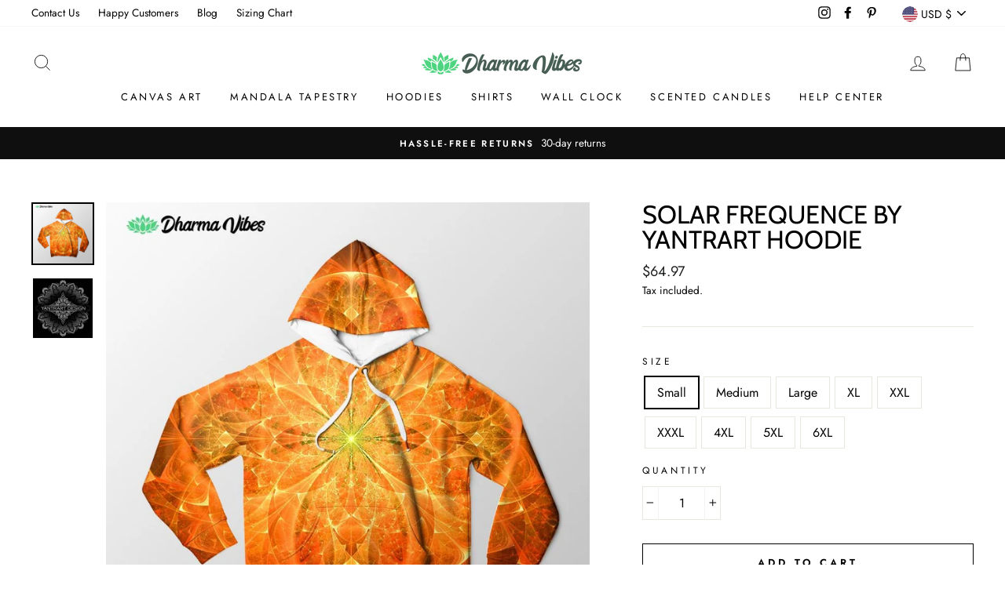

--- FILE ---
content_type: text/javascript;charset=utf-8
request_url: https://assets.cloudlift.app/api/assets/upload.js?shop=dharma-vibes.myshopify.com
body_size: 6381
content:
window.Cloudlift = window.Cloudlift || {};window.Cloudlift.upload = { config: {"app":"upload","shop":"dharma-vibes.myshopify.com","url":"https://dharmavibes.com","api":"https://api.cloudlift.app","assets":"https://cdn.jsdelivr.net/gh/cloudlift-app/cdn@0.14.29","mode":"prod","currencyFormats":{"moneyFormat":"&lt;span class=money&gt;${{amount}}&lt;/span&gt;","moneyWithCurrencyFormat":"&lt;span class=money&gt;${{amount}} USD&lt;/span&gt;"},"resources":["https://cdn.jsdelivr.net/gh/cloudlift-app/cdn@0.14.29/static/app-upload.css","https://cdn.jsdelivr.net/gh/cloudlift-app/cdn@0.14.29/static/app-upload.js"],"locale":"en","i18n":{"upload.config.image.editor.color.exposure":"Exposure","upload.config.file.load.error":"Error during load","upload.config.file.size.notavailable":"Size not available","upload.config.error.required":"Please upload a file","upload.config.image.editor.crop.rotate.right":"Rotate right","upload.config.file.button.undo":"Undo","upload.config.error.fileCountMin":"Please upload at least {min} file(s)","upload.config.image.resolution.expected.min":"Minimum resolution is {minResolution}","upload.config.file.upload.error.revert":"Error during revert","upload.config.image.size.tobig":"Image is too big","upload.config.image.editor.resize.height":"Height","upload.config.error.inapp":"Upload error","upload.config.image.editor.crop.aspect.ratio":"Aspect ratio","upload.config.image.editor.button.cancel":"Cancel","upload.config.image.editor.status.error":"Error loading image…","upload.config.file.button.retry":"Retry","upload.config.error.fileCountMax":"Please upload at most {max} file(s)","upload.config.image.editor.util.markup.text":"Text","upload.config.image.ratio.expected":"Expected image ratio {ratio}","upload.config.file.button.remove":"Remove","upload.config.image.resolution.expected.max":"Maximum resolution is {maxResolution}","upload.config.error.inapp.facebook":"Please open the page outside of Facebook","upload.config.image.editor.util.markup.size":"Size","upload.config.image.size.expected.max":"Maximum size is {maxWidth} × {maxHeight}","upload.config.image.editor.util.markup.select":"Select","upload.config.file.uploading":"Uploading","upload.config.image.editor.resize.width":"Width","upload.config.image.editor.crop.flip.horizontal":"Flip horizontal","upload.config.file.link":"\uD83D\uDD17","upload.config.image.editor.status.loading":"Loading image…","upload.config.error.filePagesMin":"Please upload documents with at least {min} pages","upload.config.image.editor.status.processing":"Processing image…","upload.config.file.loading":"Loading","upload.config.file.upload.canceled":"Upload cancelled","upload.config.file.upload.cancel":"tap to cancel","upload.config.image.editor.crop.rotate.left":"Rotate left","upload.config.file.type.notallowed":"File type not allowed","upload.config.file.type.expected":"Expects {lastType}","upload.config.image.editor.util.markup":"Markup","upload.config.file.button.cancel":"Cancel","upload.config.image.editor.status.waiting":"Waiting for image…","upload.config.file.upload.retry":"tap to retry","upload.config.image.editor.resize.apply":"Apply","upload.config.image.editor.color.contrast":"Contrast","upload.config.file.size.tobig":"File is too large","upload.config.dragdrop":"Drag & Drop your files or <u>Browse</u>","upload.config.file.upload.undo":"tap to undo","upload.config.image.editor.color.saturation":"Saturation","upload.config.error.filePagesMax":"Please upload documents with at most {max} pages","upload.config.file.button.upload":"Upload","upload.config.file.size.waiting":"Waiting for size","upload.config.image.editor.util.color":"Colors","upload.config.error.inputs":"Please fill in all required input fields","upload.config.image.editor.util.markup.circle":"Circle","upload.config.image.type.notsupported":"Image type not supported","upload.config.image.editor.crop.flip.vertical":"Flip vertical","upload.config.image.size.expected.min":"Minimum size is {minWidth} × {minHeight}","upload.config.image.editor.button.reset":"Reset","upload.config.image.ratio.invalid":"Image ratio does not match","upload.config.error.ready":"Please wait for the upload to complete","upload.config.image.editor.crop.zoom":"Zoom","upload.config.file.upload.error.remove":"Error during remove","upload.config.image.editor.util.markup.remove":"Remove","upload.config.image.resolution.max":"Image resolution too high","upload.config.image.editor.util.crop":"Crop","upload.config.image.editor.color.brightness":"Brightness","upload.config.error.fileConvert":"File conversion failed","upload.config.image.editor.util.markup.draw":"Draw","upload.config.image.editor.util.resize":"Resize","upload.config.file.upload.error":"Error during upload","upload.config.image.editor.util.filter":"Filter","upload.config.file.upload.complete":"Upload complete","upload.config.error.inapp.instagram":"Please open the page outside of Instagram","upload.config.image.editor.util.markup.arrow":"Arrow","upload.config.file.size.max":"Maximum file size is {filesize}","upload.config.image.resolution.min":"Image resolution is too low","upload.config.image.editor.util.markup.square":"Square","upload.config.image.size.tosmall":"Image is too small","upload.config.file.button.abort":"Abort","upload.config.image.editor.button.confirm":"Upload"},"level":1,"version":"0.14.29","setup":true,"fields":[{"uuid":"cl3f4c0ec8","required":true,"hidden":false,"field":"upload","propertyTransform":true,"fieldProperty":"properties","fieldId":"_cl-upload","fieldThumbnail":"thumbnail","fieldThumbnailPreview":false,"className":"","label":"","text":"CHOOSE AN IMAGE","selector":"","conditionMode":1,"conditions":[{"field":"product","operator":"equals","value":"","objects":[{"id":"6601439838306","title":"Couples Movie Reel","handle":"couples-movie-reel"}],"tags":null}],"styles":{"file-grid":"0","font-family":"-apple-system, BlinkMacSystemFont, 'Segoe UI', Roboto,\nHelvetica, Arial, sans-serif, 'Apple Color Emoji', 'Segoe UI Emoji',\n'Segoe UI Symbol'","input-order":"top","label-color":"#121212","file-counter":"1","input-margin":"10.0px","buttons-color":"#fff","label-font-size":"16.0px","label-color-drop":"#ffffff","area-border-radius":"5.0px","file-border-radius":"5.0px","label-font-size-drop":"16.0px","area-background-color":"#121212","file-background-color":"#4d4d4d","buttons-background-color":"rgba(0, 0, 0, 0.5)","upload-error-background-color":"#990000","upload-success-background-color":"#008000"},"theme":"dark","css":"#cl3f4c0ec8 .cl-hide{display:none!important}#cl3f4c0ec8 .cl-upload--label{color:#121212;font-size:16px;display:block}#cl3f4c0ec8 .cl-upload--input-field{margin-bottom:10px}#cl3f4c0ec8 .cl-upload--input{width:100%;box-sizing:border-box;padding:10px 18px;margin:0;border:1px solid #121212;border-radius:5px}#cl3f4c0ec8 input[type=checkbox].cl-upload--input,#cl3f4c0ec8 input[type=radio].cl-upload--input{width:1.2em;cursor:pointer}#cl3f4c0ec8 input[type=radio].cl-upload--input{vertical-align:middle;margin-right:10px}#cl3f4c0ec8 input[type=color].cl-upload--input{width:40px;height:40px;cursor:pointer;padding:0;border:0}#cl3f4c0ec8 input[type=radio]+.cl-upload-color-rect{margin-right:10px;margin-bottom:10px}#cl3f4c0ec8 input[type=radio]:checked+.cl-upload-color-rect{border:2px solid #404040}#cl3f4c0ec8 .cl-upload-color-rect{width:30px;height:30px;display:inline-block;vertical-align:middle;border-radius:3px}#cl3f4c0ec8 .cl-upload--invalid{border-color:#800000}#cl3f4c0ec8 .cl-upload--errors{overflow:hidden;transition:max-height 2s ease-out;max-height:0}#cl3f4c0ec8 .cl-upload--errors.open{max-height:400px}#cl3f4c0ec8 .cl-upload--error{text-align:center;font-size:14px;cursor:pointer;position:relative;opacity:1;font-family:-apple-system,BlinkMacSystemFont,'Segoe UI',Roboto,Helvetica,Arial,sans-serif,'Apple Color Emoji','Segoe UI Emoji','Segoe UI Symbol';box-sizing:border-box;color:#fff;background-color:#900;padding:.3rem .7rem;margin-bottom:.7rem;border:1px solid transparent;border-color:#800000;border-radius:5px}#cl3f4c0ec8 .cl-upload--error:after{content:'x';position:absolute;right:1rem;top:.25rem}#cl3f4c0ec8 .cl-upload--error.dismissed{opacity:0;transition:opacity .3s ease-out}#cl3f4c0ec8 .filepond--root .filepond--drop-label{min-height:5.5em;padding-bottom:.5em}#cl3f4c0ec8 .filepond--root .filepond--list-scroller{margin-bottom:2em}#cl3f4c0ec8 .cl-upload--counter{position:absolute;left:0;right:0;bottom:.5rem;z-index:10;text-align:center;font-size:12px;color:#fff;font-weight:bold;font-family:-apple-system,BlinkMacSystemFont,'Segoe UI',Roboto,Helvetica,Arial,sans-serif,'Apple Color Emoji','Segoe UI Emoji','Segoe UI Symbol'}#cl3f4c0ec8 .filepond--root{font-family:-apple-system,BlinkMacSystemFont,'Segoe UI',Roboto,Helvetica,Arial,sans-serif,'Apple Color Emoji','Segoe UI Emoji','Segoe UI Symbol'}#cl3f4c0ec8 .filepond--file-action-button{cursor:pointer;min-height:auto!important;height:1.625em}#cl3f4c0ec8 .filepond--drop-label{color:#fff}#cl3f4c0ec8 .filepond--drop-label label{cursor:pointer;width:auto!important;height:auto!important;position:relative!important;color:#fff!important;font-size:16px!important}#cl3f4c0ec8 .filepond--drop-label u{cursor:pointer;text-decoration-color:#fff}#cl3f4c0ec8 .filepond--label-action{text-decoration-color:#fff}#cl3f4c0ec8 .filepond--panel-root{background-color:#121212}#cl3f4c0ec8 .filepond--panel-root{border-radius:5px}#cl3f4c0ec8 .filepond--item-panel,#cl3f4c0ec8 .filepond--file-poster-wrapper,#cl3f4c0ec8 .filepond--image-preview-wrapper{border-radius:5px}#cl3f4c0ec8 .filepond--item-panel{background-color:#4d4d4d}#cl3f4c0ec8 .filepond--drip-blob{background-color:#999}#cl3f4c0ec8 .filepond--file-action-button{background-color:rgba(0,0,0,0.5)}#cl3f4c0ec8 .filepond--file-action-button{color:#fff}#cl3f4c0ec8 .filepond--file-action-button:hover,#cl3f4c0ec8 .filepond--file-action-button:focus{box-shadow:0 0 0 .125em #fff}#cl3f4c0ec8 .filepond--file{color:#fff}#cl3f4c0ec8 [data-filepond-item-state*='error'] .filepond--item-panel,#cl3f4c0ec8 [data-filepond-item-state*='invalid'] .filepond--item-panel{background-color:#900}#cl3f4c0ec8 [data-filepond-item-state*='invalid'] .filepond--file{color:#fff}#cl3f4c0ec8 [data-filepond-item-state='processing-complete'] .filepond--item-panel{background-color:#008000}#cl3f4c0ec8 [data-filepond-item-state='processing-complete'] .filepond--file{color:#fff}#cl3f4c0ec8 .filepond--image-preview-overlay-idle{color:rgba(26,26,26,0.8)}#cl3f4c0ec8 .filepond--image-preview{background-color:#4d4d4d}#cl3f4c0ec8 .filepond--image-preview-overlay-success{color:#008000}#cl3f4c0ec8 .filepond--image-preview-overlay-failure{color:#900}","fileMimeTypes":[],"fileMimeTypesValidate":false,"fileSizeMaxPlan":10,"fileSizeMax":50,"fileMultiple":true,"fileCountMin":0,"fileCountMax":4,"fileCounter":true,"fileQuantity":false,"fileFetch":false,"fileSubmitRemove":true,"fileSubmitClear":false,"fileName":false,"fileGrid":false,"imagePreview":true,"imageSizeValidate":false,"imageThumbnail":true,"imageThumbnailWidth":500,"imageThumbnailHeight":500,"convert":false,"convertInfo":false,"convertInfoPagesQuantity":false,"convertInfoLengthQuantity":false,"pdfMultiPage":false,"pdfTransparent":false,"serverTransform":false,"imageOriginal":false,"imageEditor":true,"imageEditorOpen":true,"imageEditorCropRestrict":false,"imageEditorCropRatios":[{"label":"Free","value":""},{"label":"Portrait","value":"3:2"},{"label":"Square","value":"1:1"},{"label":"Landscape","value":"4:3"}],"imageEditorUtils":[],"imageEditorPintura":false,"inputFields":[],"variantConfigs":[{"product":{"id":"4544171507810","title":"Custom Tapestry","handle":null},"variants":null,"required":true,"hidden":false,"fileMultiple":false,"fileCountMin":0,"fileCountMax":10,"imageSettings":false,"imageSizeValidate":false,"imageWidthMin":null,"imageHeightMin":null,"imageResolutionMin":null,"imageEditorCropRestrict":false,"imageEditorCropRatios":[]}],"variantConfig":false},{"uuid":"claicfalsupt","required":true,"hidden":false,"field":"upload","propertyTransform":true,"fieldProperty":"properties","fieldId":"_cl-upload","fieldThumbnail":"thumbnail","fieldThumbnailPreview":false,"className":"","label":"","text":"CHOOSE AN IMAGE","selector":".off","conditionMode":1,"conditions":[{"field":"product","operator":"equals","value":"","objects":[{"id":"4544171507810","title":"Custom Tapestry","handle":null}],"tags":null}],"styles":{"file-grid":"0","font-family":"-apple-system, BlinkMacSystemFont, 'Segoe UI', Roboto,\nHelvetica, Arial, sans-serif, 'Apple Color Emoji', 'Segoe UI Emoji',\n'Segoe UI Symbol'","input-order":"top","label-color":"#121212","file-counter":"1","input-margin":"10.0px","buttons-color":"#fff","label-font-size":"16.0px","label-color-drop":"#ffffff","area-border-radius":"5.0px","file-border-radius":"5.0px","label-font-size-drop":"16.0px","area-background-color":"#121212","file-background-color":"#4d4d4d","buttons-background-color":"rgba(0, 0, 0, 0.5)","upload-error-background-color":"#990000","upload-success-background-color":"#008000"},"theme":"dark","css":"#claicfalsupt .cl-hide{display:none!important}#claicfalsupt .cl-upload--label{color:#121212;font-size:16px;display:block}#claicfalsupt .cl-upload--input-field{margin-bottom:10px}#claicfalsupt .cl-upload--input{width:100%;box-sizing:border-box;padding:10px 18px;margin:0;border:1px solid #121212;border-radius:5px}#claicfalsupt input[type=checkbox].cl-upload--input,#claicfalsupt input[type=radio].cl-upload--input{width:1.2em;cursor:pointer}#claicfalsupt input[type=radio].cl-upload--input{vertical-align:middle;margin-right:10px}#claicfalsupt input[type=color].cl-upload--input{width:40px;height:40px;cursor:pointer;padding:0;border:0}#claicfalsupt input[type=radio]+.cl-upload-color-rect{margin-right:10px;margin-bottom:10px}#claicfalsupt input[type=radio]:checked+.cl-upload-color-rect{border:2px solid #404040}#claicfalsupt .cl-upload-color-rect{width:30px;height:30px;display:inline-block;vertical-align:middle;border-radius:3px}#claicfalsupt .cl-upload--invalid{border-color:#800000}#claicfalsupt .cl-upload--errors{overflow:hidden;transition:max-height 2s ease-out;max-height:0}#claicfalsupt .cl-upload--errors.open{max-height:400px}#claicfalsupt .cl-upload--error{text-align:center;font-size:14px;cursor:pointer;position:relative;opacity:1;font-family:-apple-system,BlinkMacSystemFont,'Segoe UI',Roboto,Helvetica,Arial,sans-serif,'Apple Color Emoji','Segoe UI Emoji','Segoe UI Symbol';box-sizing:border-box;color:#fff;background-color:#900;padding:.3rem .7rem;margin-bottom:.7rem;border:1px solid transparent;border-color:#800000;border-radius:5px}#claicfalsupt .cl-upload--error:after{content:'x';position:absolute;right:1rem;top:.25rem}#claicfalsupt .cl-upload--error.dismissed{opacity:0;transition:opacity .3s ease-out}#claicfalsupt .filepond--root .filepond--drop-label{min-height:5.5em;padding-bottom:.5em}#claicfalsupt .filepond--root .filepond--list-scroller{margin-bottom:2em}#claicfalsupt .cl-upload--counter{position:absolute;left:0;right:0;bottom:.5rem;z-index:10;text-align:center;font-size:12px;color:#fff;font-weight:bold;font-family:-apple-system,BlinkMacSystemFont,'Segoe UI',Roboto,Helvetica,Arial,sans-serif,'Apple Color Emoji','Segoe UI Emoji','Segoe UI Symbol'}#claicfalsupt .filepond--root{font-family:-apple-system,BlinkMacSystemFont,'Segoe UI',Roboto,Helvetica,Arial,sans-serif,'Apple Color Emoji','Segoe UI Emoji','Segoe UI Symbol'}#claicfalsupt .filepond--file-action-button{cursor:pointer;min-height:auto!important;height:1.625em}#claicfalsupt .filepond--drop-label{color:#fff}#claicfalsupt .filepond--drop-label label{cursor:pointer;width:auto!important;height:auto!important;position:relative!important;color:#fff!important;font-size:16px!important}#claicfalsupt .filepond--drop-label u{cursor:pointer;text-decoration-color:#fff}#claicfalsupt .filepond--label-action{text-decoration-color:#fff}#claicfalsupt .filepond--panel-root{background-color:#121212}#claicfalsupt .filepond--panel-root{border-radius:5px}#claicfalsupt .filepond--item-panel,#claicfalsupt .filepond--file-poster-wrapper,#claicfalsupt .filepond--image-preview-wrapper{border-radius:5px}#claicfalsupt .filepond--item-panel{background-color:#4d4d4d}#claicfalsupt .filepond--drip-blob{background-color:#999}#claicfalsupt .filepond--file-action-button{background-color:rgba(0,0,0,0.5)}#claicfalsupt .filepond--file-action-button{color:#fff}#claicfalsupt .filepond--file-action-button:hover,#claicfalsupt .filepond--file-action-button:focus{box-shadow:0 0 0 .125em #fff}#claicfalsupt .filepond--file{color:#fff}#claicfalsupt [data-filepond-item-state*='error'] .filepond--item-panel,#claicfalsupt [data-filepond-item-state*='invalid'] .filepond--item-panel{background-color:#900}#claicfalsupt [data-filepond-item-state*='invalid'] .filepond--file{color:#fff}#claicfalsupt [data-filepond-item-state='processing-complete'] .filepond--item-panel{background-color:#008000}#claicfalsupt [data-filepond-item-state='processing-complete'] .filepond--file{color:#fff}#claicfalsupt .filepond--image-preview-overlay-idle{color:rgba(26,26,26,0.8)}#claicfalsupt .filepond--image-preview{background-color:#4d4d4d}#claicfalsupt .filepond--image-preview-overlay-success{color:#008000}#claicfalsupt .filepond--image-preview-overlay-failure{color:#900}","fileMimeTypes":[],"fileMimeTypesValidate":false,"fileSizeMaxPlan":10,"fileSizeMax":50,"fileMultiple":false,"fileCountMin":0,"fileCountMax":10,"fileCounter":true,"fileQuantity":false,"fileFetch":false,"fileSubmitRemove":true,"fileSubmitClear":false,"fileName":false,"fileGrid":false,"imagePreview":false,"imageSizeValidate":false,"imageThumbnail":true,"imageThumbnailWidth":500,"imageThumbnailHeight":500,"convert":false,"convertInfo":false,"convertInfoPagesQuantity":false,"convertInfoLengthQuantity":false,"pdfMultiPage":false,"pdfTransparent":false,"serverTransform":false,"imageOriginal":false,"imageEditor":true,"imageEditorOpen":true,"imageEditorCropRestrict":false,"imageEditorCropRatios":[{"label":"Free","value":""},{"label":"Portrait","value":"3:2"},{"label":"Square","value":"1:1"},{"label":"Landscape","value":"4:3"}],"imageEditorUtils":[],"imageEditorPintura":false,"inputFields":[],"variantConfigs":[{"product":{"id":"4544171507810","title":"Custom Tapestry","handle":null},"variants":[{"id":"32103380418658","title":"1 Piece Vertical / Large / Tapestry","handle":null},{"id":"32103376093282","title":"1 Piece Vertical / Medium / Tapestry","handle":null}],"required":true,"hidden":false,"fileMultiple":false,"fileCountMin":0,"fileCountMax":10,"imageSettings":true,"imageSizeValidate":false,"imageWidthMin":null,"imageHeightMin":null,"imageResolutionMin":null,"imageEditorCropRestrict":true,"imageEditorCropRatios":[{"label":"Vertical","value":"4:5"}]},{"product":{"id":"4544171507810","title":"Custom Tapestry","handle":null},"variants":[{"id":"32103381434466","title":"1 Piece Horizontal / Large / Tapestry","handle":null},{"id":"32103376126050","title":"1 Piece Horizontal / Medium / Tapestry","handle":null}],"required":true,"hidden":false,"fileMultiple":false,"fileCountMin":0,"fileCountMax":10,"imageSettings":true,"imageSizeValidate":false,"imageWidthMin":null,"imageHeightMin":null,"imageResolutionMin":null,"imageEditorCropRestrict":true,"imageEditorCropRatios":[{"label":"Horizontal","value":"56:50"}]}],"variantConfig":true},{"uuid":"cldcktxwp0vv","required":true,"hidden":false,"field":"upload","propertyTransform":true,"fieldProperty":"properties","fieldId":"_cl-upload","fieldThumbnail":"thumbnail","fieldThumbnailPreview":false,"className":"","label":"","text":"CHOOSE AN IMAGE","selector":".off","conditionMode":1,"conditions":[{"field":"product","operator":"equals","value":"","objects":[{"id":"4542818156642","title":"One Piece Custom Canvas","handle":null}],"tags":null}],"styles":{"file-grid":"0","font-family":"-apple-system, BlinkMacSystemFont, 'Segoe UI', Roboto,\nHelvetica, Arial, sans-serif, 'Apple Color Emoji', 'Segoe UI Emoji',\n'Segoe UI Symbol'","input-order":"top","label-color":"#121212","file-counter":"1","input-margin":"10.0px","buttons-color":"#fff","label-font-size":"16.0px","label-color-drop":"#ffffff","area-border-radius":"5.0px","file-border-radius":"5.0px","label-font-size-drop":"16.0px","area-background-color":"#121212","file-background-color":"#4d4d4d","buttons-background-color":"rgba(0, 0, 0, 0.5)","upload-error-background-color":"#990000","upload-success-background-color":"#008000"},"theme":"dark","css":"#cldcktxwp0vv .cl-hide{display:none!important}#cldcktxwp0vv .cl-upload--label{color:#121212;font-size:16px;display:block}#cldcktxwp0vv .cl-upload--input-field{margin-bottom:10px}#cldcktxwp0vv .cl-upload--input{width:100%;box-sizing:border-box;padding:10px 18px;margin:0;border:1px solid #121212;border-radius:5px}#cldcktxwp0vv input[type=checkbox].cl-upload--input,#cldcktxwp0vv input[type=radio].cl-upload--input{width:1.2em;cursor:pointer}#cldcktxwp0vv input[type=radio].cl-upload--input{vertical-align:middle;margin-right:10px}#cldcktxwp0vv input[type=color].cl-upload--input{width:40px;height:40px;cursor:pointer;padding:0;border:0}#cldcktxwp0vv input[type=radio]+.cl-upload-color-rect{margin-right:10px;margin-bottom:10px}#cldcktxwp0vv input[type=radio]:checked+.cl-upload-color-rect{border:2px solid #404040}#cldcktxwp0vv .cl-upload-color-rect{width:30px;height:30px;display:inline-block;vertical-align:middle;border-radius:3px}#cldcktxwp0vv .cl-upload--invalid{border-color:#800000}#cldcktxwp0vv .cl-upload--errors{overflow:hidden;transition:max-height 2s ease-out;max-height:0}#cldcktxwp0vv .cl-upload--errors.open{max-height:400px}#cldcktxwp0vv .cl-upload--error{text-align:center;font-size:14px;cursor:pointer;position:relative;opacity:1;font-family:-apple-system,BlinkMacSystemFont,'Segoe UI',Roboto,Helvetica,Arial,sans-serif,'Apple Color Emoji','Segoe UI Emoji','Segoe UI Symbol';box-sizing:border-box;color:#fff;background-color:#900;padding:.3rem .7rem;margin-bottom:.7rem;border:1px solid transparent;border-color:#800000;border-radius:5px}#cldcktxwp0vv .cl-upload--error:after{content:'x';position:absolute;right:1rem;top:.25rem}#cldcktxwp0vv .cl-upload--error.dismissed{opacity:0;transition:opacity .3s ease-out}#cldcktxwp0vv .filepond--root .filepond--drop-label{min-height:5.5em;padding-bottom:.5em}#cldcktxwp0vv .filepond--root .filepond--list-scroller{margin-bottom:2em}#cldcktxwp0vv .cl-upload--counter{position:absolute;left:0;right:0;bottom:.5rem;z-index:10;text-align:center;font-size:12px;color:#fff;font-weight:bold;font-family:-apple-system,BlinkMacSystemFont,'Segoe UI',Roboto,Helvetica,Arial,sans-serif,'Apple Color Emoji','Segoe UI Emoji','Segoe UI Symbol'}#cldcktxwp0vv .filepond--root{font-family:-apple-system,BlinkMacSystemFont,'Segoe UI',Roboto,Helvetica,Arial,sans-serif,'Apple Color Emoji','Segoe UI Emoji','Segoe UI Symbol'}#cldcktxwp0vv .filepond--file-action-button{cursor:pointer;min-height:auto!important;height:1.625em}#cldcktxwp0vv .filepond--drop-label{color:#fff}#cldcktxwp0vv .filepond--drop-label label{cursor:pointer;width:auto!important;height:auto!important;position:relative!important;color:#fff!important;font-size:16px!important}#cldcktxwp0vv .filepond--drop-label u{cursor:pointer;text-decoration-color:#fff}#cldcktxwp0vv .filepond--label-action{text-decoration-color:#fff}#cldcktxwp0vv .filepond--panel-root{background-color:#121212}#cldcktxwp0vv .filepond--panel-root{border-radius:5px}#cldcktxwp0vv .filepond--item-panel,#cldcktxwp0vv .filepond--file-poster-wrapper,#cldcktxwp0vv .filepond--image-preview-wrapper{border-radius:5px}#cldcktxwp0vv .filepond--item-panel{background-color:#4d4d4d}#cldcktxwp0vv .filepond--drip-blob{background-color:#999}#cldcktxwp0vv .filepond--file-action-button{background-color:rgba(0,0,0,0.5)}#cldcktxwp0vv .filepond--file-action-button{color:#fff}#cldcktxwp0vv .filepond--file-action-button:hover,#cldcktxwp0vv .filepond--file-action-button:focus{box-shadow:0 0 0 .125em #fff}#cldcktxwp0vv .filepond--file{color:#fff}#cldcktxwp0vv [data-filepond-item-state*='error'] .filepond--item-panel,#cldcktxwp0vv [data-filepond-item-state*='invalid'] .filepond--item-panel{background-color:#900}#cldcktxwp0vv [data-filepond-item-state*='invalid'] .filepond--file{color:#fff}#cldcktxwp0vv [data-filepond-item-state='processing-complete'] .filepond--item-panel{background-color:#008000}#cldcktxwp0vv [data-filepond-item-state='processing-complete'] .filepond--file{color:#fff}#cldcktxwp0vv .filepond--image-preview-overlay-idle{color:rgba(26,26,26,0.8)}#cldcktxwp0vv .filepond--image-preview{background-color:#4d4d4d}#cldcktxwp0vv .filepond--image-preview-overlay-success{color:#008000}#cldcktxwp0vv .filepond--image-preview-overlay-failure{color:#900}","fileMimeTypes":[],"fileMimeTypesValidate":false,"fileSizeMaxPlan":10,"fileSizeMax":50,"fileMultiple":false,"fileCountMin":0,"fileCountMax":10,"fileCounter":true,"fileQuantity":false,"fileFetch":false,"fileSubmitRemove":true,"fileSubmitClear":false,"fileName":false,"fileGrid":false,"imagePreview":false,"imageSizeValidate":false,"imageThumbnail":true,"imageThumbnailWidth":500,"imageThumbnailHeight":500,"convert":false,"convertInfo":false,"convertInfoPagesQuantity":false,"convertInfoLengthQuantity":false,"pdfMultiPage":false,"pdfTransparent":false,"serverTransform":false,"imageOriginal":false,"imageEditor":true,"imageEditorOpen":true,"imageEditorCropRestrict":false,"imageEditorCropRatios":[{"label":"Free","value":""},{"label":"Portrait","value":"3:2"},{"label":"Square","value":"1:1"},{"label":"Landscape","value":"4:3"}],"imageEditorUtils":[],"imageEditorPintura":false,"inputFields":[],"variantConfigs":[{"product":{"id":"4542818156642","title":"One Piece Custom Canvas","handle":null},"variants":[{"id":"32100326768738","title":"1 Piece Horizontal / 48x36 / Canvas","handle":null},{"id":"32100341973090","title":"1 Piece Horizontal / 12x9 / Canvas","handle":null},{"id":"32100348952674","title":"1 Piece Horizontal / 48x36 / Floating Canvas","handle":null},{"id":"32100319166562","title":"1 Piece Horizontal / 16x24 / Canvas","handle":null},{"id":"32100322836578","title":"1 Piece Horizontal / 24x36 / Canvas","handle":null},{"id":"32100272177250","title":"1 Piece Horizontal / 12x9 / Floating Canvas","handle":null},{"id":"32100298129506","title":"1 Piece Horizontal / 12x18 / Canvas","handle":null},{"id":"32100344528994","title":"1 Piece Horizontal / 12x18 / Floating Canvas","handle":null},{"id":"32100347740258","title":"1 Piece Horizontal / 24x36 / Floating Canvas","handle":null},{"id":"32100326703202","title":"1 Piece Horizontal / 40x30 / Canvas","handle":null},{"id":"32100348166242","title":"1 Piece Horizontal / 40x30 / Floating Canvas","handle":null},{"id":"32100345675874","title":"1 Piece Horizontal / 16x24 / Floating Canvas","handle":null}],"required":true,"hidden":false,"fileMultiple":false,"fileCountMin":0,"fileCountMax":10,"imageSettings":true,"imageSizeValidate":false,"imageWidthMin":null,"imageHeightMin":null,"imageResolutionMin":null,"imageEditorCropRestrict":true,"imageEditorCropRatios":[{"label":"horizontal ","value":"4:3"}]},{"product":{"id":"4542818156642","title":"One Piece Custom Canvas","handle":null},"variants":[{"id":"32100353900642","title":"1 Piece Vertical / 40x30 / Floating Canvas","handle":null},{"id":"32100333748322","title":"1 Piece Vertical / 48x36 / Canvas","handle":null},{"id":"32100349804642","title":"1 Piece Vertical / 12x9 / Floating Canvas","handle":null},{"id":"32100353409122","title":"1 Piece Vertical / 16x24 / Floating Canvas","handle":null},{"id":"32100333584482","title":"1 Piece Vertical / 40x30 / Canvas","handle":null},{"id":"32100353441890","title":"1 Piece Vertical / 24x36 / Floating Canvas","handle":null},{"id":"32100353966178","title":"1 Piece Vertical / 48x36 / Floating Canvas","handle":null},{"id":"32100332961890","title":"1 Piece Vertical / 16x24 / Canvas","handle":null},{"id":"32100353376354","title":"1 Piece Vertical / 12x18 / Floating Canvas","handle":null},{"id":"32100291706978","title":"1 Piece Vertical / 12x9 / Canvas","handle":null},{"id":"32100332601442","title":"1 Piece Vertical / 12x18 / Canvas","handle":null},{"id":"32100333420642","title":"1 Piece Vertical / 24x36 / Canvas","handle":null}],"required":true,"hidden":false,"fileMultiple":false,"fileCountMin":0,"fileCountMax":10,"imageSettings":true,"imageSizeValidate":false,"imageWidthMin":null,"imageHeightMin":null,"imageResolutionMin":null,"imageEditorCropRestrict":true,"imageEditorCropRatios":[{"label":"vertical ","value":"3:4"}]}],"variantConfig":true},{"uuid":"clx2bxgzamxa","required":true,"hidden":false,"field":"upload","propertyTransform":true,"fieldProperty":"properties","fieldId":"_cl-upload","fieldThumbnail":"thumbnail","fieldThumbnailPreview":true,"className":"","label":"","text":"","selector":".off","conditionMode":1,"conditions":[{"field":"product","operator":"equals","value":"","objects":[{"id":"4544149717090","title":"Five Piece Custom Canvas","handle":null}],"tags":null}],"styles":{"file-grid":"0","font-family":"-apple-system, BlinkMacSystemFont, 'Segoe UI', Roboto,\nHelvetica, Arial, sans-serif, 'Apple Color Emoji', 'Segoe UI Emoji',\n'Segoe UI Symbol'","input-order":"top","label-color":"#121212","file-counter":"0","input-margin":"10.0px","buttons-color":"#fff","label-font-size":"16.0px","label-color-drop":"#ffffff","area-border-radius":"5.0px","file-border-radius":"5.0px","label-font-size-drop":"16.0px","area-background-color":"#121212","file-background-color":"#4d4d4d","buttons-background-color":"rgba(0, 0, 0, 0.5)","upload-error-background-color":"#990000","upload-success-background-color":"#008000"},"theme":"dark","css":"#clx2bxgzamxa .cl-hide{display:none!important}#clx2bxgzamxa .cl-upload--label{color:#121212;font-size:16px;display:block}#clx2bxgzamxa .cl-upload--input-field{margin-bottom:10px}#clx2bxgzamxa .cl-upload--input{width:100%;box-sizing:border-box;padding:10px 18px;margin:0;border:1px solid #121212;border-radius:5px}#clx2bxgzamxa input[type=checkbox].cl-upload--input,#clx2bxgzamxa input[type=radio].cl-upload--input{width:1.2em;cursor:pointer}#clx2bxgzamxa input[type=radio].cl-upload--input{vertical-align:middle;margin-right:10px}#clx2bxgzamxa input[type=color].cl-upload--input{width:40px;height:40px;cursor:pointer;padding:0;border:0}#clx2bxgzamxa input[type=radio]+.cl-upload-color-rect{margin-right:10px;margin-bottom:10px}#clx2bxgzamxa input[type=radio]:checked+.cl-upload-color-rect{border:2px solid #404040}#clx2bxgzamxa .cl-upload-color-rect{width:30px;height:30px;display:inline-block;vertical-align:middle;border-radius:3px}#clx2bxgzamxa .cl-upload--invalid{border-color:#800000}#clx2bxgzamxa .cl-upload--errors{overflow:hidden;transition:max-height 2s ease-out;max-height:0}#clx2bxgzamxa .cl-upload--errors.open{max-height:400px}#clx2bxgzamxa .cl-upload--error{text-align:center;font-size:14px;cursor:pointer;position:relative;opacity:1;font-family:-apple-system,BlinkMacSystemFont,'Segoe UI',Roboto,Helvetica,Arial,sans-serif,'Apple Color Emoji','Segoe UI Emoji','Segoe UI Symbol';box-sizing:border-box;color:#fff;background-color:#900;padding:.3rem .7rem;margin-bottom:.7rem;border:1px solid transparent;border-color:#800000;border-radius:5px}#clx2bxgzamxa .cl-upload--error:after{content:'x';position:absolute;right:1rem;top:.25rem}#clx2bxgzamxa .cl-upload--error.dismissed{opacity:0;transition:opacity .3s ease-out}#clx2bxgzamxa .filepond--root{font-family:-apple-system,BlinkMacSystemFont,'Segoe UI',Roboto,Helvetica,Arial,sans-serif,'Apple Color Emoji','Segoe UI Emoji','Segoe UI Symbol'}#clx2bxgzamxa .filepond--file-action-button{cursor:pointer;min-height:auto!important;height:1.625em}#clx2bxgzamxa .filepond--drop-label{color:#fff}#clx2bxgzamxa .filepond--drop-label label{cursor:pointer;width:auto!important;height:auto!important;position:relative!important;color:#fff!important;font-size:16px!important}#clx2bxgzamxa .filepond--drop-label u{cursor:pointer;text-decoration-color:#fff}#clx2bxgzamxa .filepond--label-action{text-decoration-color:#fff}#clx2bxgzamxa .filepond--panel-root{background-color:#121212}#clx2bxgzamxa .filepond--panel-root{border-radius:5px}#clx2bxgzamxa .filepond--item-panel,#clx2bxgzamxa .filepond--file-poster-wrapper,#clx2bxgzamxa .filepond--image-preview-wrapper{border-radius:5px}#clx2bxgzamxa .filepond--item-panel{background-color:#4d4d4d}#clx2bxgzamxa .filepond--drip-blob{background-color:#999}#clx2bxgzamxa .filepond--file-action-button{background-color:rgba(0,0,0,0.5)}#clx2bxgzamxa .filepond--file-action-button{color:#fff}#clx2bxgzamxa .filepond--file-action-button:hover,#clx2bxgzamxa .filepond--file-action-button:focus{box-shadow:0 0 0 .125em #fff}#clx2bxgzamxa .filepond--file{color:#fff}#clx2bxgzamxa [data-filepond-item-state*='error'] .filepond--item-panel,#clx2bxgzamxa [data-filepond-item-state*='invalid'] .filepond--item-panel{background-color:#900}#clx2bxgzamxa [data-filepond-item-state*='invalid'] .filepond--file{color:#fff}#clx2bxgzamxa [data-filepond-item-state='processing-complete'] .filepond--item-panel{background-color:#008000}#clx2bxgzamxa [data-filepond-item-state='processing-complete'] .filepond--file{color:#fff}#clx2bxgzamxa .filepond--image-preview-overlay-idle{color:rgba(26,26,26,0.8)}#clx2bxgzamxa .filepond--image-preview{background-color:#4d4d4d}#clx2bxgzamxa .filepond--image-preview-overlay-success{color:#008000}#clx2bxgzamxa .filepond--image-preview-overlay-failure{color:#900}","fileMimeTypes":[],"fileMimeTypesValidate":false,"fileSizeMaxPlan":10,"fileMultiple":false,"fileCountMin":0,"fileCountMax":10,"fileCounter":false,"fileQuantity":false,"fileFetch":false,"fileSubmitRemove":true,"fileSubmitClear":false,"fileName":false,"fileGrid":false,"imagePreview":false,"imageSizeValidate":false,"imageThumbnail":false,"imageThumbnailWidth":500,"imageThumbnailHeight":500,"convert":false,"convertInfo":false,"convertInfoPagesQuantity":false,"convertInfoLengthQuantity":false,"pdfMultiPage":false,"pdfTransparent":false,"serverTransform":false,"imageOriginal":false,"imageEditor":true,"imageEditorOpen":true,"imageEditorCropRestrict":false,"imageEditorCropRatios":[{"label":"Free","value":""},{"label":"Portrait","value":"3:2"},{"label":"Square","value":"1:1"},{"label":"Landscape","value":"4:3"}],"imageEditorUtils":[],"imageEditorPintura":false,"inputFields":[],"variantConfigs":[{"product":{"id":"4544149717090","title":"Five Piece Custom Canvas","handle":null},"variants":[{"id":"32103342342242","title":"5 Piece / Large (32x64) / Canvas","handle":null}],"required":true,"hidden":false,"fileMultiple":false,"fileCountMin":0,"fileCountMax":10,"imageSettings":true,"imageSizeValidate":false,"imageWidthMin":null,"imageHeightMin":null,"imageResolutionMin":null,"imageEditorCropRestrict":true,"imageEditorCropRatios":[{"label":"32x64","value":"64:32"}]},{"product":{"id":"4544149717090","title":"Five Piece Custom Canvas","handle":null},"variants":[{"id":"32103342375010","title":"5 Piece / Medium (22x44) / Canvas","handle":null}],"required":true,"hidden":false,"fileMultiple":false,"fileCountMin":0,"fileCountMax":10,"imageSettings":true,"imageSizeValidate":false,"imageWidthMin":null,"imageHeightMin":null,"imageResolutionMin":null,"imageEditorCropRestrict":true,"imageEditorCropRatios":[{"label":"22x44","value":"44:22"}]}],"variantConfig":true},{"uuid":"cl6cumayymsj","required":true,"hidden":false,"field":"upload","propertyTransform":true,"fieldProperty":"properties","fieldId":"_cl-upload","fieldThumbnail":"thumbnail","fieldThumbnailPreview":true,"className":"","label":"","text":"","selector":".off","conditionMode":1,"conditions":[{"field":"product","operator":"equals","value":"","objects":[{"id":"4544113705058","title":"Three Piece Custom Canvas","handle":null}],"tags":null}],"styles":{"file-grid":"0","font-family":"-apple-system, BlinkMacSystemFont, 'Segoe UI', Roboto,\nHelvetica, Arial, sans-serif, 'Apple Color Emoji', 'Segoe UI Emoji',\n'Segoe UI Symbol'","input-order":"top","label-color":"#121212","file-counter":"0","input-margin":"10.0px","buttons-color":"#fff","label-font-size":"16.0px","label-color-drop":"#ffffff","area-border-radius":"5.0px","file-border-radius":"5.0px","label-font-size-drop":"16.0px","area-background-color":"#121212","file-background-color":"#4d4d4d","buttons-background-color":"rgba(0, 0, 0, 0.5)","upload-error-background-color":"#990000","upload-success-background-color":"#008000"},"theme":"dark","css":"#cl6cumayymsj .cl-hide{display:none!important}#cl6cumayymsj .cl-upload--label{color:#121212;font-size:16px;display:block}#cl6cumayymsj .cl-upload--input-field{margin-bottom:10px}#cl6cumayymsj .cl-upload--input{width:100%;box-sizing:border-box;padding:10px 18px;margin:0;border:1px solid #121212;border-radius:5px}#cl6cumayymsj input[type=checkbox].cl-upload--input,#cl6cumayymsj input[type=radio].cl-upload--input{width:1.2em;cursor:pointer}#cl6cumayymsj input[type=radio].cl-upload--input{vertical-align:middle;margin-right:10px}#cl6cumayymsj input[type=color].cl-upload--input{width:40px;height:40px;cursor:pointer;padding:0;border:0}#cl6cumayymsj input[type=radio]+.cl-upload-color-rect{margin-right:10px;margin-bottom:10px}#cl6cumayymsj input[type=radio]:checked+.cl-upload-color-rect{border:2px solid #404040}#cl6cumayymsj .cl-upload-color-rect{width:30px;height:30px;display:inline-block;vertical-align:middle;border-radius:3px}#cl6cumayymsj .cl-upload--invalid{border-color:#800000}#cl6cumayymsj .cl-upload--errors{overflow:hidden;transition:max-height 2s ease-out;max-height:0}#cl6cumayymsj .cl-upload--errors.open{max-height:400px}#cl6cumayymsj .cl-upload--error{text-align:center;font-size:14px;cursor:pointer;position:relative;opacity:1;font-family:-apple-system,BlinkMacSystemFont,'Segoe UI',Roboto,Helvetica,Arial,sans-serif,'Apple Color Emoji','Segoe UI Emoji','Segoe UI Symbol';box-sizing:border-box;color:#fff;background-color:#900;padding:.3rem .7rem;margin-bottom:.7rem;border:1px solid transparent;border-color:#800000;border-radius:5px}#cl6cumayymsj .cl-upload--error:after{content:'x';position:absolute;right:1rem;top:.25rem}#cl6cumayymsj .cl-upload--error.dismissed{opacity:0;transition:opacity .3s ease-out}#cl6cumayymsj .filepond--root{font-family:-apple-system,BlinkMacSystemFont,'Segoe UI',Roboto,Helvetica,Arial,sans-serif,'Apple Color Emoji','Segoe UI Emoji','Segoe UI Symbol'}#cl6cumayymsj .filepond--file-action-button{cursor:pointer;min-height:auto!important;height:1.625em}#cl6cumayymsj .filepond--drop-label{color:#fff}#cl6cumayymsj .filepond--drop-label label{cursor:pointer;width:auto!important;height:auto!important;position:relative!important;color:#fff!important;font-size:16px!important}#cl6cumayymsj .filepond--drop-label u{cursor:pointer;text-decoration-color:#fff}#cl6cumayymsj .filepond--label-action{text-decoration-color:#fff}#cl6cumayymsj .filepond--panel-root{background-color:#121212}#cl6cumayymsj .filepond--panel-root{border-radius:5px}#cl6cumayymsj .filepond--item-panel,#cl6cumayymsj .filepond--file-poster-wrapper,#cl6cumayymsj .filepond--image-preview-wrapper{border-radius:5px}#cl6cumayymsj .filepond--item-panel{background-color:#4d4d4d}#cl6cumayymsj .filepond--drip-blob{background-color:#999}#cl6cumayymsj .filepond--file-action-button{background-color:rgba(0,0,0,0.5)}#cl6cumayymsj .filepond--file-action-button{color:#fff}#cl6cumayymsj .filepond--file-action-button:hover,#cl6cumayymsj .filepond--file-action-button:focus{box-shadow:0 0 0 .125em #fff}#cl6cumayymsj .filepond--file{color:#fff}#cl6cumayymsj [data-filepond-item-state*='error'] .filepond--item-panel,#cl6cumayymsj [data-filepond-item-state*='invalid'] .filepond--item-panel{background-color:#900}#cl6cumayymsj [data-filepond-item-state*='invalid'] .filepond--file{color:#fff}#cl6cumayymsj [data-filepond-item-state='processing-complete'] .filepond--item-panel{background-color:#008000}#cl6cumayymsj [data-filepond-item-state='processing-complete'] .filepond--file{color:#fff}#cl6cumayymsj .filepond--image-preview-overlay-idle{color:rgba(26,26,26,0.8)}#cl6cumayymsj .filepond--image-preview{background-color:#4d4d4d}#cl6cumayymsj .filepond--image-preview-overlay-success{color:#008000}#cl6cumayymsj .filepond--image-preview-overlay-failure{color:#900}","fileMimeTypes":["image/*"],"fileMimeTypesValidate":true,"fileSizeMaxPlan":10,"fileMultiple":false,"fileCountMin":0,"fileCountMax":10,"fileCounter":false,"fileQuantity":false,"fileFetch":false,"fileSubmitRemove":true,"fileSubmitClear":false,"fileName":false,"fileGrid":false,"imagePreview":false,"imageSizeValidate":false,"imageThumbnail":false,"imageThumbnailWidth":500,"imageThumbnailHeight":500,"convert":false,"convertInfo":false,"convertInfoPagesQuantity":false,"convertInfoLengthQuantity":false,"pdfMultiPage":false,"pdfTransparent":false,"serverTransform":false,"imageOriginal":false,"imageEditor":true,"imageEditorOpen":true,"imageEditorCropRestrict":false,"imageEditorCropRatios":[{"label":"Free","value":""},{"label":"Portrait","value":"3:2"},{"label":"Square","value":"1:1"},{"label":"Landscape","value":"4:3"}],"imageEditorUtils":[],"imageEditorPintura":false,"inputFields":[],"variantConfigs":[{"product":{"id":"4544113705058","title":"Three Piece Custom Canvas","handle":null},"variants":[{"id":"32103290372194","title":"3 Piece Horizontal / Small (18x26) / Canvas","handle":null},{"id":"32103290437730","title":"3 Piece Horizontal / Large (24x38) / Canvas","handle":null},{"id":"32103290404962","title":"3 Piece Horizontal / Medium (24x38) / Canvas","handle":null}],"required":true,"hidden":false,"fileMultiple":false,"fileCountMin":0,"fileCountMax":10,"imageSettings":true,"imageSizeValidate":false,"imageWidthMin":null,"imageHeightMin":null,"imageResolutionMin":null,"imageEditorCropRestrict":true,"imageEditorCropRatios":[{"label":"3:2","value":"3:2"}]},{"product":{"id":"4544113705058","title":"Three Piece Custom Canvas","handle":null},"variants":[{"id":"32103290536034","title":"3 Piece Vertical / Medium (24x38) / Canvas","handle":null},{"id":"32103290470498","title":"3 Piece Vertical / Large (24x38) / Canvas","handle":null},{"id":"32103290503266","title":"3 Piece Vertical / Small (18x26) / Canvas","handle":null}],"required":true,"hidden":false,"fileMultiple":false,"fileCountMin":0,"fileCountMax":10,"imageSettings":true,"imageSizeValidate":false,"imageWidthMin":null,"imageHeightMin":null,"imageResolutionMin":null,"imageEditorCropRestrict":true,"imageEditorCropRatios":[{"label":"2:3","value":"2:3"}]}],"variantConfig":true},{"uuid":"clpz6frdqp42","required":true,"hidden":false,"field":"upload","propertyTransform":true,"fieldProperty":"properties","fieldId":"_cl-upload","fieldThumbnail":"thumbnail","fieldThumbnailPreview":true,"className":"","label":"","text":"","selector":"","conditionMode":1,"conditions":[{"field":"product","operator":"equals","value":"","objects":[{"id":"6601439838306","title":"Couples Movie Reel","handle":"couples-movie-reel"}],"tags":null}],"styles":{"file-grid":"0","font-family":"-apple-system, BlinkMacSystemFont, 'Segoe UI', Roboto,\nHelvetica, Arial, sans-serif, 'Apple Color Emoji', 'Segoe UI Emoji',\n'Segoe UI Symbol'","input-order":"top","label-color":"#555","file-counter":"0","input-margin":"10.0px","buttons-color":"#fff","label-font-size":"16.0px","label-color-drop":"#555","area-border-radius":"5.0px","file-border-radius":"5.0px","label-font-size-drop":"16.0px","area-background-color":"#eee","file-background-color":"#555","buttons-background-color":"rgba(0,0,0,0.5)","upload-error-background-color":"#FF0000","upload-success-background-color":"#008000"},"theme":"default","css":"#clpz6frdqp42 .cl-hide{display:none!important}#clpz6frdqp42 .cl-upload--label{color:#555;font-size:16px;display:block}#clpz6frdqp42 .cl-upload--input-field{margin-bottom:10px}#clpz6frdqp42 .cl-upload--input{width:100%;box-sizing:border-box;padding:10px 18px;margin:0;border:1px solid #eee;border-radius:5px}#clpz6frdqp42 input[type=checkbox].cl-upload--input,#clpz6frdqp42 input[type=radio].cl-upload--input{width:1.2em;cursor:pointer}#clpz6frdqp42 input[type=radio].cl-upload--input{vertical-align:middle;margin-right:10px}#clpz6frdqp42 input[type=color].cl-upload--input{width:40px;height:40px;cursor:pointer;padding:0;border:0}#clpz6frdqp42 input[type=radio]+.cl-upload-color-rect{margin-right:10px;margin-bottom:10px}#clpz6frdqp42 input[type=radio]:checked+.cl-upload-color-rect{border:2px solid #404040}#clpz6frdqp42 .cl-upload-color-rect{width:30px;height:30px;display:inline-block;vertical-align:middle;border-radius:3px}#clpz6frdqp42 .cl-upload--invalid{border-color:#e60000}#clpz6frdqp42 .cl-upload--errors{overflow:hidden;transition:max-height 2s ease-out;max-height:0}#clpz6frdqp42 .cl-upload--errors.open{max-height:400px}#clpz6frdqp42 .cl-upload--error{text-align:center;font-size:14px;cursor:pointer;position:relative;opacity:1;font-family:-apple-system,BlinkMacSystemFont,'Segoe UI',Roboto,Helvetica,Arial,sans-serif,'Apple Color Emoji','Segoe UI Emoji','Segoe UI Symbol';box-sizing:border-box;color:#fff;background-color:#f00;padding:.3rem .7rem;margin-bottom:.7rem;border:1px solid transparent;border-color:#e60000;border-radius:5px}#clpz6frdqp42 .cl-upload--error:after{content:'x';position:absolute;right:1rem;top:.25rem}#clpz6frdqp42 .cl-upload--error.dismissed{opacity:0;transition:opacity .3s ease-out}#clpz6frdqp42 .filepond--root{font-family:-apple-system,BlinkMacSystemFont,'Segoe UI',Roboto,Helvetica,Arial,sans-serif,'Apple Color Emoji','Segoe UI Emoji','Segoe UI Symbol'}#clpz6frdqp42 .filepond--file-action-button{cursor:pointer;min-height:auto!important;height:1.625em}#clpz6frdqp42 .filepond--drop-label{color:#555}#clpz6frdqp42 .filepond--drop-label label{cursor:pointer;width:auto!important;height:auto!important;position:relative!important;color:#555!important;font-size:16px!important}#clpz6frdqp42 .filepond--drop-label u{cursor:pointer;text-decoration-color:#555}#clpz6frdqp42 .filepond--label-action{text-decoration-color:#555}#clpz6frdqp42 .filepond--panel-root{background-color:#eee!important}#clpz6frdqp42 .filepond--panel-root{border-radius:5px}#clpz6frdqp42 .filepond--item-panel,#clpz6frdqp42 .filepond--file-poster-wrapper,#clpz6frdqp42 .filepond--image-preview-wrapper{border-radius:5px}#clpz6frdqp42 .filepond--item-panel{background-color:#555!important}#clpz6frdqp42 .filepond--drip-blob{background-color:#999}#clpz6frdqp42 .filepond--file-action-button{background-color:rgba(0,0,0,0.5)}#clpz6frdqp42 .filepond--file-action-button{color:#fff}#clpz6frdqp42 .filepond--file-action-button:hover,#clpz6frdqp42 .filepond--file-action-button:focus{box-shadow:0 0 0 .125em #fff}#clpz6frdqp42 .filepond--file{color:#fff;font-size:16px}#clpz6frdqp42 [data-filepond-item-state*='error'] .filepond--item-panel,#clpz6frdqp42 [data-filepond-item-state*='invalid'] .filepond--item-panel{background-color:#f00!important}#clpz6frdqp42 [data-filepond-item-state*='invalid'] .filepond--file{color:#fff}#clpz6frdqp42 [data-filepond-item-state='processing-complete'] .filepond--item-panel{background-color:#008000!important}#clpz6frdqp42 [data-filepond-item-state='processing-complete'] .filepond--file{color:#fff}#clpz6frdqp42 .filepond--image-preview-overlay-idle{color:rgba(34,34,34,0.8)}#clpz6frdqp42 .filepond--image-preview{background-color:#555}#clpz6frdqp42 .filepond--image-preview-overlay-success{color:#008000}#clpz6frdqp42 .filepond--image-preview-overlay-failure{color:#f00}","fileMimeTypes":[],"fileMimeTypesValidate":false,"fileSizeMaxPlan":10,"fileMultiple":false,"fileCountMin":0,"fileCountMax":10,"fileCounter":false,"fileQuantity":false,"fileFetch":false,"fileSubmitRemove":true,"fileSubmitClear":false,"fileName":false,"fileGrid":false,"imagePreview":true,"imageSizeValidate":false,"imageThumbnail":false,"imageThumbnailWidth":500,"imageThumbnailHeight":500,"convert":false,"convertInfo":false,"convertInfoPagesQuantity":false,"convertInfoLengthQuantity":false,"pdfMultiPage":false,"pdfTransparent":false,"serverTransform":false,"imageOriginal":false,"imageEditor":false,"imageEditorOpen":true,"imageEditorCropRestrict":false,"imageEditorCropRatios":[{"label":"Free","value":""},{"label":"Portrait","value":"3:2"},{"label":"Square","value":"1:1"},{"label":"Landscape","value":"4:3"}],"imageEditorUtils":[],"imageEditorPintura":false,"inputFields":[],"variantConfigs":[],"variantConfig":false}],"extensions":""}};loadjs=function(){var a=function(){},c={},u={},f={};function o(e,n){if(e){var t=f[e];if(u[e]=n,t)for(;t.length;)t[0](e,n),t.splice(0,1)}}function l(e,n){e.call&&(e={success:e}),n.length?(e.error||a)(n):(e.success||a)(e)}function h(t,r,s,i){var c,o,e=document,n=s.async,u=(s.numRetries||0)+1,f=s.before||a,l=t.replace(/^(css|img)!/,"");i=i||0,/(^css!|\.css$)/.test(t)?((o=e.createElement("link")).rel="stylesheet",o.href=l,(c="hideFocus"in o)&&o.relList&&(c=0,o.rel="preload",o.as="style")):/(^img!|\.(png|gif|jpg|svg)$)/.test(t)?(o=e.createElement("img")).src=l:((o=e.createElement("script")).src=t,o.async=void 0===n||n),!(o.onload=o.onerror=o.onbeforeload=function(e){var n=e.type[0];if(c)try{o.sheet.cssText.length||(n="e")}catch(e){18!=e.code&&(n="e")}if("e"==n){if((i+=1)<u)return h(t,r,s,i)}else if("preload"==o.rel&&"style"==o.as)return o.rel="stylesheet";r(t,n,e.defaultPrevented)})!==f(t,o)&&e.head.appendChild(o)}function t(e,n,t){var r,s;if(n&&n.trim&&(r=n),s=(r?t:n)||{},r){if(r in c)throw"LoadJS";c[r]=!0}function i(n,t){!function(e,r,n){var t,s,i=(e=e.push?e:[e]).length,c=i,o=[];for(t=function(e,n,t){if("e"==n&&o.push(e),"b"==n){if(!t)return;o.push(e)}--i||r(o)},s=0;s<c;s++)h(e[s],t,n)}(e,function(e){l(s,e),n&&l({success:n,error:t},e),o(r,e)},s)}if(s.returnPromise)return new Promise(i);i()}return t.ready=function(e,n){return function(e,t){e=e.push?e:[e];var n,r,s,i=[],c=e.length,o=c;for(n=function(e,n){n.length&&i.push(e),--o||t(i)};c--;)r=e[c],(s=u[r])?n(r,s):(f[r]=f[r]||[]).push(n)}(e,function(e){l(n,e)}),t},t.done=function(e){o(e,[])},t.reset=function(){c={},u={},f={}},t.isDefined=function(e){return e in c},t}();!function(e){loadjs(e.resources,"assets",{success:function(){var n,t="cloudlift."+e.app+".ready";"function"==typeof Event?n=new Event(t):(n=document.createEvent("Event")).initEvent(t,!0,!0),window.dispatchEvent(n)},error:function(e){console.error("failed to load assets",e)}})}(window.Cloudlift.upload.config);

--- FILE ---
content_type: text/javascript
request_url: https://dharmavibes.com/cdn/shop/t/25/assets/size-chart-data.js?v=167903651876006806291647311461
body_size: 613
content:
AVADA_SC.campaigns=[{id:"AXyeltrrPAV7602F2iHa",click:0,collectionPagePosition:"",createdAt:"2021-03-10T16:39:33.073Z",collectionIds:[{values:""}],showOnHomePage:!1,showOnAllCollectionsPages:"show all",displayType:"AUTOMATED",shopId:"ZRDjDIapXYopCUiNhqXx",homePageInlinePosition:"after",position:"",status:!0,conditions:{type:"ANY",conditions:[{type:"COLLECTION",value:"18907725865",operation:"EQUALS"},{value:"HOODIE",type:"TITLE",operation:"CONTAINS"}]},priority:2,smartSelector:!1,homePagePosition:"",inlinePosition:"after",collectionPageInlinePosition:"after",showOnCollectionPage:!1,productIds:[],shopDomain:"dharma-vibes.myshopify.com",name:"Hoodies Size Chart",contentConfigs:[{position:0,value:'<h3 style="font-weight: 600; font-size: 1.8rem;">Hoodies Size Chart</h3>'},{value:'<p><img src="https://cdn.shopify.com/s/files/1/1351/7835/files/Capture_860770ff-94ad-42c5-a413-edacadc07bdf.PNG?v=1615394704" alt="Hoodie Size" style="width: 1011px; height: 355px;">\uFEFF</p><p>\n    <google-sheets-html-origin>\n        <style type="text/css">\n            <!--td {border: 1px solid #ccc;}br {mso-data-placement:same-cell;}\n            --><img src="https://cdn.shopify.com/s/files/1/1351/7835/files/Capture_860770ff-94ad-42c5-a413-edacadc07bdf.PNG?v=1615394704" alt="" style="width: 300px;">\uFEFF</style></google-sheets-html-origin></p>\n',position:1}]},{id:"xm3xDT8Gg1zPuvUk89ZW",createdAt:"2021-03-10T03:25:40.904Z",collectionIds:[{values:""}],showOnAllCollectionsPages:"show all",productIds:[],contentConfigs:[{value:'<h3 style="font-weight: 600; font-size: 1.8rem;">Shirt Size Chart</h3>',position:0},{position:1,value:'<p>\n    <google-sheets-html-origin>\n        <style type="text/css">\n            <!--td {border: 1px solid #ccc;}br {mso-data-placement:same-cell;}\n            -->\n        </style>\n    </google-sheets-html-origin>\n</p>\n<div style="display: flex; flex-wrap: wrap;">\n    <div style="width: 30%; text-align: center;"><img src="https://cdn.shopify.com/s/files/1/1351/7835/files/DV_T-SHIRT_Size_Chart.jpg?v=1611652626" alt="Shirt size" style="color: var(--p-text, #212b36); font-size: 1.4rem; letter-spacing: initial; text-transform: initial; width: 1500px; display: block; margin-left: auto; margin-right: auto; vertical-align: middle;"></div>\n    <div style="width: 65%; text-align: center;">\n        <br>\n    </div>\n</div>'}],smartSelector:!1,collectionPagePosition:"",name:"Shirt Size Chart",status:!0,position:"",homePagePosition:"",showOnCollectionPage:!1,showOnHomePage:!1,click:9,homePageInlinePosition:"after",displayType:"AUTOMATED",priority:1,shopId:"ZRDjDIapXYopCUiNhqXx",conditions:{conditions:[{operation:"EQUALS",value:"94131617890",type:"COLLECTION"},{type:"TITLE",value:"SHIRT",operation:"CONTAINS"}],type:"ANY"},inlinePosition:"after",shopDomain:"dharma-vibes.myshopify.com",collectionPageInlinePosition:"after"}],AVADA_SC.settings={id:"okOZbV6VNsD7Hk7dz1O5",modalLeft:2,linkTextColor:"#d0021b",mobilePosition:"top",homePagePosition:"",position:".product-single__form",modalWidth:96,inlinePosition:"before",disableWatermark:!0,hideText:!0,modalHeight:95,buttonHeight:40,homePageInlinePosition:"after",collectionPagePosition:"",modalBorderRadius:5,buttonPosition:"middle-right",tableAnimation:!0,customCss:"img{\n     max-width: none !important;\n}",customIcon:!1,buttonBorderRadius:10,displayType:"inline-link",buttonRotation:!0,modalOverlayColor:"#7b7b7b",shopDomain:"dharma-vibes.myshopify.com",shopId:"ZRDjDIapXYopCUiNhqXx",buttonWidth:110,showMobile:!0,modalTop:2,modalShadow:!0,modalTextColor:"#232323",collectionPageInlinePosition:"after",linkIcon:"https://cdn1.avada.io/sizechart/002-ruler-1.svg",hasCustomCss:!0,createdAt:{_seconds:1615311108,_nanoseconds:767e6},modalBgColor:"#FFFFFF",enableGa:!1,tableHoverColor:"#FFFFFF",linkBgColor:"#FFFFFF",linkText:"Size chart",modalPosition:"modal-full",modalHeader:"Size guides"};
//# sourceMappingURL=/cdn/shop/t/25/assets/size-chart-data.js.map?v=167903651876006806291647311461


--- FILE ---
content_type: text/javascript; charset=utf-8
request_url: https://dharmavibes.com/products/solar-frequence-by-yantrart-hoodie.js
body_size: 824
content:
{"id":6540079726690,"title":"Solar Frequence by Yantrart Hoodie","handle":"solar-frequence-by-yantrart-hoodie","description":"\u003cp\u003eOur All-Over Hoodies are professionally printed in beautiful HD quality. \u003c\/p\u003e\u003cp\u003e\u003cstrong\u003eAmazing Artwork by the talented artist \u003c\/strong\u003e\u003ca href=\"https:\/\/www.instagram.com\/yantrart_design\/\" target=\"_blank\"\u003e\u003cstrong\u003e@YantrArt Design\u003c\/strong\u003e\u003c\/a\u003e\u003cstrong\u003e from Spain!\u003c\/strong\u003e\u003c\/p\u003e\u003cp\u003e\u003cstrong\u003eProduct Features:\u003c\/strong\u003e\u003c\/p\u003e\u003cul\u003e\n\u003cli\u003ePolyester and spandex which means they are more elastic than cotton hoodies.\u003c\/li\u003e\n\u003cli\u003eUnisex\u003c\/li\u003e\n\u003cli\u003eVibrant Full HD Color (Front \u0026amp;Back)\u003c\/li\u003e\n\u003cli\u003eMachine wash, cold water.\u003c\/li\u003e\n\u003cli\u003e\n\u003ca href=\"https:\/\/dharmavibes.com\/pages\/sizing-chart\" target=\"_blank\" style=\"color: rgb(43, 0, 255);\"\u003e\u003cstrong\u003eSize Guide\u003c\/strong\u003e\u003c\/a\u003e\u003cstrong\u003e (Select link to view size chart)\u003c\/strong\u003e\n\u003c\/li\u003e\n\u003c\/ul\u003e\u003cp\u003e\u003cstrong\u003eSUPPORTING ARTISTS\u003c\/strong\u003e\u003c\/p\u003e\u003cp\u003eA percentage of every sales goes directly to the Artist that designed the beautiful artwork.\u003c\/p\u003e\u003cp\u003e\u003cstrong\u003eMADE TO ORDER\u003c\/strong\u003e\u003c\/p\u003e\u003cp\u003eThis product is made once you have placed your order. Processing time is \u003cstrong\u003e2-5 Business days\u003c\/strong\u003e before it ships.\u003c\/p\u003e\u003cp\u003e\u003cstrong\u003eOUR SHIPPING TIMES\u003c\/strong\u003e\u003c\/p\u003e\u003cp\u003e100% Quality Guaranteed Plus Fast \u0026amp; Secure Shipping. \u003c\/p\u003e\u003cp\u003eUSA \u003cstrong\u003e7-15 business days\u003c\/strong\u003e\u003c\/p\u003e\u003cp\u003eCanada, Australia, New Zealand, Europe \u003cstrong\u003e7-21 business days\u003c\/strong\u003e\u003c\/p\u003e\u003cp\u003eRest of The World \u003cstrong\u003e14-28 business days\u003c\/strong\u003e\u003c\/p\u003e\u003cp style=\"text-align: center;\"\u003e\u003cstrong\u003e ORDER | PRINT | CUT | SEW | SHIP\u003c\/strong\u003e\u003c\/p\u003e\u003cp style=\"text-align: center;\"\u003e\u003cstrong\u003e *Please Note: The art placement may vary depending on the size*\u003c\/strong\u003e\u003c\/p\u003e\u003cp\u003e\u003cbr\u003e\u003c\/p\u003e","published_at":"2021-03-11T16:41:09-05:00","created_at":"2021-03-11T16:38:40-05:00","vendor":"Dharma Vibes","type":"Hoodie","tags":["newest arrivals"],"price":6497,"price_min":6497,"price_max":6497,"available":true,"price_varies":false,"compare_at_price":null,"compare_at_price_min":0,"compare_at_price_max":0,"compare_at_price_varies":false,"variants":[{"id":39434160767074,"title":"Small","option1":"Small","option2":null,"option3":null,"sku":"","requires_shipping":true,"taxable":true,"featured_image":null,"available":true,"name":"Solar Frequence by Yantrart Hoodie - Small","public_title":"Small","options":["Small"],"price":6497,"weight":0,"compare_at_price":null,"inventory_quantity":30,"inventory_management":"shopify","inventory_policy":"continue","barcode":"","requires_selling_plan":false,"selling_plan_allocations":[]},{"id":39434160832610,"title":"Medium","option1":"Medium","option2":null,"option3":null,"sku":"","requires_shipping":true,"taxable":true,"featured_image":null,"available":true,"name":"Solar Frequence by Yantrart Hoodie - Medium","public_title":"Medium","options":["Medium"],"price":6497,"weight":0,"compare_at_price":null,"inventory_quantity":30,"inventory_management":"shopify","inventory_policy":"continue","barcode":"","requires_selling_plan":false,"selling_plan_allocations":[]},{"id":39434160865378,"title":"Large","option1":"Large","option2":null,"option3":null,"sku":"","requires_shipping":true,"taxable":true,"featured_image":null,"available":true,"name":"Solar Frequence by Yantrart Hoodie - Large","public_title":"Large","options":["Large"],"price":6497,"weight":0,"compare_at_price":null,"inventory_quantity":30,"inventory_management":"shopify","inventory_policy":"continue","barcode":"","requires_selling_plan":false,"selling_plan_allocations":[]},{"id":39434160898146,"title":"XL","option1":"XL","option2":null,"option3":null,"sku":"","requires_shipping":true,"taxable":true,"featured_image":null,"available":true,"name":"Solar Frequence by Yantrart Hoodie - XL","public_title":"XL","options":["XL"],"price":6497,"weight":0,"compare_at_price":null,"inventory_quantity":30,"inventory_management":"shopify","inventory_policy":"continue","barcode":"","requires_selling_plan":false,"selling_plan_allocations":[]},{"id":39434160930914,"title":"XXL","option1":"XXL","option2":null,"option3":null,"sku":"","requires_shipping":true,"taxable":true,"featured_image":null,"available":true,"name":"Solar Frequence by Yantrart Hoodie - XXL","public_title":"XXL","options":["XXL"],"price":6497,"weight":0,"compare_at_price":null,"inventory_quantity":30,"inventory_management":"shopify","inventory_policy":"continue","barcode":"","requires_selling_plan":false,"selling_plan_allocations":[]},{"id":39434160963682,"title":"XXXL","option1":"XXXL","option2":null,"option3":null,"sku":"","requires_shipping":true,"taxable":true,"featured_image":null,"available":true,"name":"Solar Frequence by Yantrart Hoodie - XXXL","public_title":"XXXL","options":["XXXL"],"price":6497,"weight":0,"compare_at_price":null,"inventory_quantity":30,"inventory_management":"shopify","inventory_policy":"continue","barcode":"","requires_selling_plan":false,"selling_plan_allocations":[]},{"id":39434160996450,"title":"4XL","option1":"4XL","option2":null,"option3":null,"sku":"","requires_shipping":true,"taxable":true,"featured_image":null,"available":true,"name":"Solar Frequence by Yantrart Hoodie - 4XL","public_title":"4XL","options":["4XL"],"price":6497,"weight":0,"compare_at_price":null,"inventory_quantity":30,"inventory_management":"shopify","inventory_policy":"continue","barcode":"","requires_selling_plan":false,"selling_plan_allocations":[]},{"id":39434161029218,"title":"5XL","option1":"5XL","option2":null,"option3":null,"sku":"","requires_shipping":true,"taxable":true,"featured_image":null,"available":true,"name":"Solar Frequence by Yantrart Hoodie - 5XL","public_title":"5XL","options":["5XL"],"price":6497,"weight":0,"compare_at_price":null,"inventory_quantity":30,"inventory_management":"shopify","inventory_policy":"continue","barcode":"","requires_selling_plan":false,"selling_plan_allocations":[]},{"id":39434161061986,"title":"6XL","option1":"6XL","option2":null,"option3":null,"sku":"","requires_shipping":true,"taxable":true,"featured_image":null,"available":true,"name":"Solar Frequence by Yantrart Hoodie - 6XL","public_title":"6XL","options":["6XL"],"price":6497,"weight":0,"compare_at_price":null,"inventory_quantity":30,"inventory_management":"shopify","inventory_policy":"continue","barcode":"","requires_selling_plan":false,"selling_plan_allocations":[]}],"images":["\/\/cdn.shopify.com\/s\/files\/1\/1351\/7835\/products\/SOLARFREQUENCEbyYantrArtFemaleHoodieZOOM.jpg?v=1615499056","\/\/cdn.shopify.com\/s\/files\/1\/1351\/7835\/products\/YantrArt_Logo_de3ffe4b-00ac-455d-8910-44c69f5b153d.jpg?v=1615498722"],"featured_image":"\/\/cdn.shopify.com\/s\/files\/1\/1351\/7835\/products\/SOLARFREQUENCEbyYantrArtFemaleHoodieZOOM.jpg?v=1615499056","options":[{"name":"Size","position":1,"values":["Small","Medium","Large","XL","XXL","XXXL","4XL","5XL","6XL"]}],"url":"\/products\/solar-frequence-by-yantrart-hoodie","media":[{"alt":null,"id":20262057738338,"position":1,"preview_image":{"aspect_ratio":1.0,"height":1000,"width":1000,"src":"https:\/\/cdn.shopify.com\/s\/files\/1\/1351\/7835\/products\/SOLARFREQUENCEbyYantrArtFemaleHoodieZOOM.jpg?v=1615499056"},"aspect_ratio":1.0,"height":1000,"media_type":"image","src":"https:\/\/cdn.shopify.com\/s\/files\/1\/1351\/7835\/products\/SOLARFREQUENCEbyYantrArtFemaleHoodieZOOM.jpg?v=1615499056","width":1000},{"alt":null,"id":20262055608418,"position":2,"preview_image":{"aspect_ratio":1.0,"height":1414,"width":1414,"src":"https:\/\/cdn.shopify.com\/s\/files\/1\/1351\/7835\/products\/YantrArt_Logo_de3ffe4b-00ac-455d-8910-44c69f5b153d.jpg?v=1615498722"},"aspect_ratio":1.0,"height":1414,"media_type":"image","src":"https:\/\/cdn.shopify.com\/s\/files\/1\/1351\/7835\/products\/YantrArt_Logo_de3ffe4b-00ac-455d-8910-44c69f5b153d.jpg?v=1615498722","width":1414}],"requires_selling_plan":false,"selling_plan_groups":[]}

--- FILE ---
content_type: text/javascript; charset=utf-8
request_url: https://dharmavibes.com/products/solar-frequence-by-yantrart-hoodie.js
body_size: 1190
content:
{"id":6540079726690,"title":"Solar Frequence by Yantrart Hoodie","handle":"solar-frequence-by-yantrart-hoodie","description":"\u003cp\u003eOur All-Over Hoodies are professionally printed in beautiful HD quality. \u003c\/p\u003e\u003cp\u003e\u003cstrong\u003eAmazing Artwork by the talented artist \u003c\/strong\u003e\u003ca href=\"https:\/\/www.instagram.com\/yantrart_design\/\" target=\"_blank\"\u003e\u003cstrong\u003e@YantrArt Design\u003c\/strong\u003e\u003c\/a\u003e\u003cstrong\u003e from Spain!\u003c\/strong\u003e\u003c\/p\u003e\u003cp\u003e\u003cstrong\u003eProduct Features:\u003c\/strong\u003e\u003c\/p\u003e\u003cul\u003e\n\u003cli\u003ePolyester and spandex which means they are more elastic than cotton hoodies.\u003c\/li\u003e\n\u003cli\u003eUnisex\u003c\/li\u003e\n\u003cli\u003eVibrant Full HD Color (Front \u0026amp;Back)\u003c\/li\u003e\n\u003cli\u003eMachine wash, cold water.\u003c\/li\u003e\n\u003cli\u003e\n\u003ca href=\"https:\/\/dharmavibes.com\/pages\/sizing-chart\" target=\"_blank\" style=\"color: rgb(43, 0, 255);\"\u003e\u003cstrong\u003eSize Guide\u003c\/strong\u003e\u003c\/a\u003e\u003cstrong\u003e (Select link to view size chart)\u003c\/strong\u003e\n\u003c\/li\u003e\n\u003c\/ul\u003e\u003cp\u003e\u003cstrong\u003eSUPPORTING ARTISTS\u003c\/strong\u003e\u003c\/p\u003e\u003cp\u003eA percentage of every sales goes directly to the Artist that designed the beautiful artwork.\u003c\/p\u003e\u003cp\u003e\u003cstrong\u003eMADE TO ORDER\u003c\/strong\u003e\u003c\/p\u003e\u003cp\u003eThis product is made once you have placed your order. Processing time is \u003cstrong\u003e2-5 Business days\u003c\/strong\u003e before it ships.\u003c\/p\u003e\u003cp\u003e\u003cstrong\u003eOUR SHIPPING TIMES\u003c\/strong\u003e\u003c\/p\u003e\u003cp\u003e100% Quality Guaranteed Plus Fast \u0026amp; Secure Shipping. \u003c\/p\u003e\u003cp\u003eUSA \u003cstrong\u003e7-15 business days\u003c\/strong\u003e\u003c\/p\u003e\u003cp\u003eCanada, Australia, New Zealand, Europe \u003cstrong\u003e7-21 business days\u003c\/strong\u003e\u003c\/p\u003e\u003cp\u003eRest of The World \u003cstrong\u003e14-28 business days\u003c\/strong\u003e\u003c\/p\u003e\u003cp style=\"text-align: center;\"\u003e\u003cstrong\u003e ORDER | PRINT | CUT | SEW | SHIP\u003c\/strong\u003e\u003c\/p\u003e\u003cp style=\"text-align: center;\"\u003e\u003cstrong\u003e *Please Note: The art placement may vary depending on the size*\u003c\/strong\u003e\u003c\/p\u003e\u003cp\u003e\u003cbr\u003e\u003c\/p\u003e","published_at":"2021-03-11T16:41:09-05:00","created_at":"2021-03-11T16:38:40-05:00","vendor":"Dharma Vibes","type":"Hoodie","tags":["newest arrivals"],"price":6497,"price_min":6497,"price_max":6497,"available":true,"price_varies":false,"compare_at_price":null,"compare_at_price_min":0,"compare_at_price_max":0,"compare_at_price_varies":false,"variants":[{"id":39434160767074,"title":"Small","option1":"Small","option2":null,"option3":null,"sku":"","requires_shipping":true,"taxable":true,"featured_image":null,"available":true,"name":"Solar Frequence by Yantrart Hoodie - Small","public_title":"Small","options":["Small"],"price":6497,"weight":0,"compare_at_price":null,"inventory_quantity":30,"inventory_management":"shopify","inventory_policy":"continue","barcode":"","requires_selling_plan":false,"selling_plan_allocations":[]},{"id":39434160832610,"title":"Medium","option1":"Medium","option2":null,"option3":null,"sku":"","requires_shipping":true,"taxable":true,"featured_image":null,"available":true,"name":"Solar Frequence by Yantrart Hoodie - Medium","public_title":"Medium","options":["Medium"],"price":6497,"weight":0,"compare_at_price":null,"inventory_quantity":30,"inventory_management":"shopify","inventory_policy":"continue","barcode":"","requires_selling_plan":false,"selling_plan_allocations":[]},{"id":39434160865378,"title":"Large","option1":"Large","option2":null,"option3":null,"sku":"","requires_shipping":true,"taxable":true,"featured_image":null,"available":true,"name":"Solar Frequence by Yantrart Hoodie - Large","public_title":"Large","options":["Large"],"price":6497,"weight":0,"compare_at_price":null,"inventory_quantity":30,"inventory_management":"shopify","inventory_policy":"continue","barcode":"","requires_selling_plan":false,"selling_plan_allocations":[]},{"id":39434160898146,"title":"XL","option1":"XL","option2":null,"option3":null,"sku":"","requires_shipping":true,"taxable":true,"featured_image":null,"available":true,"name":"Solar Frequence by Yantrart Hoodie - XL","public_title":"XL","options":["XL"],"price":6497,"weight":0,"compare_at_price":null,"inventory_quantity":30,"inventory_management":"shopify","inventory_policy":"continue","barcode":"","requires_selling_plan":false,"selling_plan_allocations":[]},{"id":39434160930914,"title":"XXL","option1":"XXL","option2":null,"option3":null,"sku":"","requires_shipping":true,"taxable":true,"featured_image":null,"available":true,"name":"Solar Frequence by Yantrart Hoodie - XXL","public_title":"XXL","options":["XXL"],"price":6497,"weight":0,"compare_at_price":null,"inventory_quantity":30,"inventory_management":"shopify","inventory_policy":"continue","barcode":"","requires_selling_plan":false,"selling_plan_allocations":[]},{"id":39434160963682,"title":"XXXL","option1":"XXXL","option2":null,"option3":null,"sku":"","requires_shipping":true,"taxable":true,"featured_image":null,"available":true,"name":"Solar Frequence by Yantrart Hoodie - XXXL","public_title":"XXXL","options":["XXXL"],"price":6497,"weight":0,"compare_at_price":null,"inventory_quantity":30,"inventory_management":"shopify","inventory_policy":"continue","barcode":"","requires_selling_plan":false,"selling_plan_allocations":[]},{"id":39434160996450,"title":"4XL","option1":"4XL","option2":null,"option3":null,"sku":"","requires_shipping":true,"taxable":true,"featured_image":null,"available":true,"name":"Solar Frequence by Yantrart Hoodie - 4XL","public_title":"4XL","options":["4XL"],"price":6497,"weight":0,"compare_at_price":null,"inventory_quantity":30,"inventory_management":"shopify","inventory_policy":"continue","barcode":"","requires_selling_plan":false,"selling_plan_allocations":[]},{"id":39434161029218,"title":"5XL","option1":"5XL","option2":null,"option3":null,"sku":"","requires_shipping":true,"taxable":true,"featured_image":null,"available":true,"name":"Solar Frequence by Yantrart Hoodie - 5XL","public_title":"5XL","options":["5XL"],"price":6497,"weight":0,"compare_at_price":null,"inventory_quantity":30,"inventory_management":"shopify","inventory_policy":"continue","barcode":"","requires_selling_plan":false,"selling_plan_allocations":[]},{"id":39434161061986,"title":"6XL","option1":"6XL","option2":null,"option3":null,"sku":"","requires_shipping":true,"taxable":true,"featured_image":null,"available":true,"name":"Solar Frequence by Yantrart Hoodie - 6XL","public_title":"6XL","options":["6XL"],"price":6497,"weight":0,"compare_at_price":null,"inventory_quantity":30,"inventory_management":"shopify","inventory_policy":"continue","barcode":"","requires_selling_plan":false,"selling_plan_allocations":[]}],"images":["\/\/cdn.shopify.com\/s\/files\/1\/1351\/7835\/products\/SOLARFREQUENCEbyYantrArtFemaleHoodieZOOM.jpg?v=1615499056","\/\/cdn.shopify.com\/s\/files\/1\/1351\/7835\/products\/YantrArt_Logo_de3ffe4b-00ac-455d-8910-44c69f5b153d.jpg?v=1615498722"],"featured_image":"\/\/cdn.shopify.com\/s\/files\/1\/1351\/7835\/products\/SOLARFREQUENCEbyYantrArtFemaleHoodieZOOM.jpg?v=1615499056","options":[{"name":"Size","position":1,"values":["Small","Medium","Large","XL","XXL","XXXL","4XL","5XL","6XL"]}],"url":"\/products\/solar-frequence-by-yantrart-hoodie","media":[{"alt":null,"id":20262057738338,"position":1,"preview_image":{"aspect_ratio":1.0,"height":1000,"width":1000,"src":"https:\/\/cdn.shopify.com\/s\/files\/1\/1351\/7835\/products\/SOLARFREQUENCEbyYantrArtFemaleHoodieZOOM.jpg?v=1615499056"},"aspect_ratio":1.0,"height":1000,"media_type":"image","src":"https:\/\/cdn.shopify.com\/s\/files\/1\/1351\/7835\/products\/SOLARFREQUENCEbyYantrArtFemaleHoodieZOOM.jpg?v=1615499056","width":1000},{"alt":null,"id":20262055608418,"position":2,"preview_image":{"aspect_ratio":1.0,"height":1414,"width":1414,"src":"https:\/\/cdn.shopify.com\/s\/files\/1\/1351\/7835\/products\/YantrArt_Logo_de3ffe4b-00ac-455d-8910-44c69f5b153d.jpg?v=1615498722"},"aspect_ratio":1.0,"height":1414,"media_type":"image","src":"https:\/\/cdn.shopify.com\/s\/files\/1\/1351\/7835\/products\/YantrArt_Logo_de3ffe4b-00ac-455d-8910-44c69f5b153d.jpg?v=1615498722","width":1414}],"requires_selling_plan":false,"selling_plan_groups":[]}